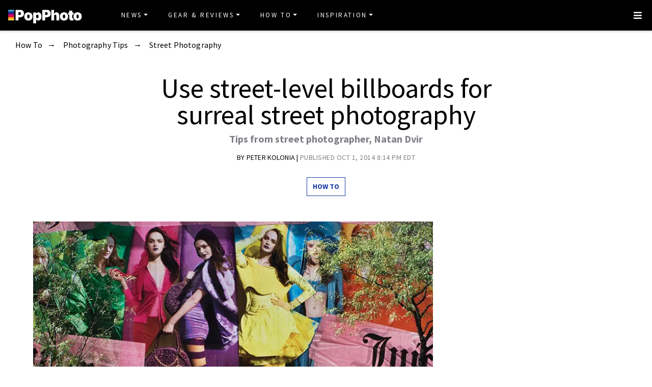

--- FILE ---
content_type: application/javascript
request_url: https://cdn.cookielaw.org/opt-out/iabCcpaIntegrationScript-noGAM.js
body_size: 4994
content:
//US Privacy String API - required by the IAB to be a specific format
/** @function __uspapi
 *   @summary This function provides an api for vendors to access a user's us privacy string data
 *   @param {String} command - A command name
 *   @param {Number} version - The us privacy string version number
 *   @param {Function} callback - A callback function accepting usprivacy object as the first param, and success as the second
 *   @returns { Boolean } - a boolean of whether or not the privacy string exists, not required for iab
 *   @description A lengthy description of the purpose of this function
 *   @references https://iabtechlab.com
 *   @example
 *   __uspapi('getUSPData', 1, (data, success) =>{console.log(data, success) });
 *   > {version: 1, uspString: null}, false
 */
 window.__uspapi = function(command, version, callback) {

    function getCookie(name) {
        var cookieName = name + "=";
        //add '; ' so the first cookie will be recognized as well
        var theCookies = "; " + document.cookie;
        var cookieArray = theCookies.split(';');
        for (var i = 0; i < cookieArray.length; i++) {
            var cookie = cookieArray[i];
            while (cookie.charAt(0) === ' ') {
                cookie = cookie.substring(1, cookie.length);
                if (cookie.indexOf(cookieName) === 0) {
                    return cookie.substring(cookieName.length, cookie.length);
                }
            }
        }
        return null;
    }

    var privacyCookieVal = getCookie('usprivacy');
    //Privacy object is a required value for the callback function
    var privacyObject = {
        "version": version,
        "uspString": privacyCookieVal
    };

    //Success state boolean is a required value for the callback function
    var validPrivacyString = false;
    if (privacyCookieVal !== null) {
        validPrivacyString = true;
    }

    //Private method for getUSPData
    function getUSPData() {
        callback(privacyObject, validPrivacyString);
    }

    //the command must match this string & case
    if (command.toLowerCase() === 'getuspdata') {
        getUSPData();
    }

    //return this value as well since it is the only command for now
    // return validPrivacyString;
};
function addUspapiFrame() {
    if (!window.frames['__uspapiLocator']) {
        if (document.body) {
            var body = document.body,
                iframe = document.createElement('iframe');
            iframe.style.display = 'none';
            iframe.setAttribute('style', 'display:none;height:0;opacity:0;visibility:hidden;border:0;width:0;height:0;');
            iframe.name = '__uspapiLocator';
            body.appendChild(iframe);



        } else {
            // if located in the head this injects the iframe more quickly than relying on DOMContentLoaded
            setTimeout(addUspapiFrame, 5);
        }
    }
}

addUspapiFrame();
function optOutMsgHandler(event) {

    var msgIsString = typeof event.data === "string";
    var json;
    if(msgIsString) {
        json = event.data.indexOf("__uspapiCall") !== -1 ? JSON.parse(event.data) : {};
    } else {
        json = event.data;
    }
    if (json.__uspapiCall) {
        var i = json.__uspapiCall;
        window.__uspapi(i.command, i.version, function(retValue, success) {
            var returnMsg = {"__uspapiReturn": {
                    "returnValue": retValue,
                    "success": success,
                    "callId": i.callId
                }};
            window.parent.console.log('received a request for uspapi');
            event.source.postMessage(msgIsString ?
                JSON.stringify(returnMsg) : returnMsg, '*');
        });
    }
}


if (window.addEventListener) {
    window.addEventListener('message', optOutMsgHandler, false);
}
else {
    window.attachEvent('onmessage', optOutMsgHandler);
}

/* non user customizable cookie settings can go here */
window.usPrivacyCookie = (function () {

	var privacyCookieSettings = {
	    cookie: {
	        name: 'usprivacy',
	        durationDays: 365
	    },
	};
	/* TODO: Note - The setConsentVal, setNoticeVal, SetVersionVal methods create new cookies with expirations set a year from the created date
	- maybe they should preserve the initial cookie expiration?
	 */
	
	/* Some generic cookie helper functions */
	
	function createCookie(name, value, days) {
	    var expireString = '; ',
	        samesiteString = 'SameSite=Lax; ',
	        secureString = '',
	        pathString = 'path=/; ',
	        nameString = name + '=' + (value || '') + '; ';
		var alertBoxClsdVal = getCookie('OptanonAlertBoxClosed');
		// Since the usprivacy cookie is synced on every page load 
		// we don't want the cookie to extended a year every time,
		// so setting the expiry same as optanon alert box closed
		if(alertBoxClsdVal) {
			expiryDate = new Date(alertBoxClsdVal);
		}
	    if (days) {
	        var date = new Date();
	        date.setTime(date.getTime() + (days * 24 * 60 * 60 * 1000));
	        expireString = 'expires=' + date.toUTCString() + '; ';
	    }
	    document.cookie = nameString + expireString + pathString + samesiteString + secureString;
	}

	function getCookie(name) {
	    var cookieName = name + "=";
	    //add '; ' so the first cookie will be recognized as well
	    var theCookies = "; " + document.cookie;
	    var cookieArray = theCookies.split(';');
	    for (var i = 0; i < cookieArray.length; i++) {
	        var cookie = cookieArray[i];
	        while (cookie.charAt(0) === ' ') {
	            cookie = cookie.substring(1, cookie.length);
	            if (cookie.indexOf(cookieName) === 0) {
	                return cookie.substring(cookieName.length, cookie.length);
	            }
	        }
	    }
	    return null;
	}
	
	function eraseCookie(name) {
	    document.cookie = name + '=; Max-Age=-99999999;';
	}
	
	function simpleSanitize(string) {
	    var map = {
	        '&': '&amp;',
	        '<': '&lt;',
	        '>': '&gt;',
	        '"': '&quot;',
	        "'": '&#x27;',
	        "/": '&#x2F;',
	    };
	    var reg = /[&<>"'/]/ig;
	    return string.replace(reg, function (match) {
	        map[match];
	    });
	}
	
	/* functions specific to the Us Privacy cookie */
	function getPrivacyCookie() {
	    return getCookie(privacyCookieSettings.cookie.name);
	}
	
	/* The value of the cookie/usprivacy string should be a 3 character string
	 * char 1 {version} = 1
	 * char 2 {notice} = Y, N, -
	 * char 3 {consent} = Y, N, -
	 * char 4 {LSPA agreements} - Y, N, -
	 * More info: https://iabtechlab.com/standards/ccpa/
	 * Note: - is never valid unless values 2-4 are -
	 * ex 1--- === valid
	 * ex 1Y-N !== valid
	 * Note: values are now case insensitive, I wouldn't recommend mixing case though
	 * ex 1YNY == 1yny
	 */
	function createPrivacyCookie(val) {
	    var cookieName = privacyCookieSettings.cookie.name,
	        cookieDays = privacyCookieSettings.cookie.durationDays;
	    createCookie(cookieName, val, cookieDays);
	}
	
	function getVersionVal() {
	    var privacyStringValues = getPrivacyCookie();
	    if (privacyStringValues !== null) {
	        return privacyStringValues.substr(0, 1);
	    } else {
	        return null;
	    }
	}
	
	function getNoticeVal() {
	    var privacyStringValues = getPrivacyCookie();
	    if (privacyStringValues !== null) {
	        return privacyStringValues.substr(1, 1);
	    } else {
	        return null;
	    }
	}
	
	function getOptOutVal() {
	    var privacyStringValues = getPrivacyCookie();
	    if (privacyStringValues !== null) {
	        return privacyStringValues.substr(2, 1);
	    } else {
	        return null;
	    }
	}
	
	function getLSPAVal() {
	    var privacyStringValues = getPrivacyCookie();
	    if (privacyStringValues !== null) {
	        return privacyStringValues.substr(3, 1);
	    } else {
	        return null;
	    }
	}
	
	function setVersionVal(newVal) {
	    if (getPrivacyCookie() !== null) {
	        var consentStringValues = newVal;
	        consentStringValues += getNoticeVal();
	        consentStringValues += getOptOutVal();
	        createPrivacyCookie(consentStringValues);
	        return true;
	    } else {
	        //cookie didn't exist in the first place
	        return false;
	    }
	}
	
	function setNoticeVal(newVal) {
	    if (getPrivacyCookie() !== null) {
	        var consentStringValues = getVersionVal();
	        consentStringValues += newVal;
	        consentStringValues += getOptOutVal();
	        createPrivacyCookie(consentStringValues);
	        return true;
	    } else {
	        //cookie didn't exist in the first place
	        return false;
	    }
	}
	
	function setConsentVal(newVal) {
	    if (getPrivacyCookie() !== null) {
	        var consentStringValues = getVersionVal();
	        consentStringValues += getNoticeVal();
	        consentStringValues += newVal;
	        createPrivacyCookie(consentStringValues);
	        return true;
	    } else {
	        //cookie didn't exist in the first place
	        return false;
	    }
	}
	
	function setLSPAVal(newVal) {
	    if (getPrivacyCookie() !== null) {
	        var consentStringValues = getVersionVal();
	        consentStringValues += getNoticeVal();
	        consentStringValues += getOptOutVal();
	        consentStringValues += newVal;
	        createPrivacyCookie(consentStringValues);
	        return true;
	    } else {
	        //cookie didn't exist in the first place
	        return false;
	    }
	}
	
	
	/** @function usPrivacyCookie
	 *   @summary A module for interacting with the usprivacy string and cookie
	 *
	 *   @returns { Object} - Returns an object with methods that can be used to manipulate the privacy string data
	 *   @description A lengthy description of the purpose of this function
	 *   @requires <someModuleName>
	 *
	 *   @example
	 *   usPrivacyCookie.get();
	 *   > "1NN"
	 *
	 *   @example
	 *   usPrivacyCookie.set('1---');
	 *   > creates a usprivacy cookie with 1--- as the value
	 */
	
	return {
	    get: getPrivacyCookie,
	    create: createPrivacyCookie,
	    getVersionVal: getVersionVal,
	    getNoticeVal: getNoticeVal,
	    getOptOutVal: getOptOutVal,
	    getLSPAVal: getLSPAVal,
	    setVersionVal: setVersionVal,
	    setNoticeVal: setNoticeVal,
	    setConsentVal: setConsentVal,
	    setLSPAVal: setLSPAVal
	};
})();

/* OneTrust CCPA Opt Out - Opt Out Dialogue Module */
window.otCcpaOptOut = (function () {

    /* High Level Functions to create/destroy */
    function init() {
		var userSettings = getCCPAOptOutIds();
		createBannerConnection();
        //Class for storing privacy string values
        function OptOutPrivacyObject() {
            // * char 1 {version} = 1
            // * char 2 {notice} = Y, N, -
            // * char 3 {optout} = Y, N, -
            // * char 4 {lspa} = Y, N, -
            var privacyStringValues = {
                version: '1',
                notice: 'N',
                optout: 'N',
                lspa: 'N'
            };
            if (isExplicitNoticeProvided()) {
                privacyStringValues.notice = 'Y';
            }
            if (isLspaAccepted()) {
                privacyStringValues.lspa = 'Y';
            }

            function returnValue() {
                return privacyStringValues.version + privacyStringValues.notice + privacyStringValues.optout + privacyStringValues.lspa;
            }

            function setValue(name, value) {
                privacyStringValues[name] = value;
            }

            return {
                set: setValue,
                value: returnValue
            };
        }

		function groupsUpdated() {
			//check the location
			if (isLocationApplicable()) {
				//Perform initial setup checks for the iab			
				var initialPrivacyValues = new OptOutPrivacyObject();
				if (isExplicitNoticeProvided()) {
						initialPrivacyValues.set('notice', 'Y');
				} else {
						initialPrivacyValues.set('notice', 'N');
				}
				var isCCPAOptOutIdInActive = false;
				var activeGroupsArr = !OnetrustActiveGroups.slice(1, -1) ? [] : OnetrustActiveGroups.slice(1, -1).split(",");
				for(var i = 0, l = userSettings.ids.length; i < l; i++) {
					if(activeGroupsArr.indexOf(userSettings.ids[i]) === -1) {
						isCCPAOptOutIdInActive = true;
						break;
					}
				}
				if(isCCPAOptOutIdInActive) {
					initialPrivacyValues.set('optout', 'Y');
				} else {
					initialPrivacyValues.set('optout', 'N');
				}
				usPrivacyCookie.create(initialPrivacyValues.value());
			} else {
				usPrivacyCookie.create('1---');
				//End everything now
				return false;
			}
		}

		//Sync the usprivacy cookie once domaindata api is available
		if(window.OneTrust && OneTrust.GetDomainData) {
			groupsUpdated();
		} else {
			var checkOtApi = setInterval(function() {
				if(window.OneTrust && OneTrust.GetDomainData) {
					clearInterval(checkOtApi);
					groupsUpdated();
				}
			}, 50);
		}

        //gets attribute settings
		function getCCPAOptOutIds() {
    		// initialize optOutIds variable to return
	        var optOutIds = [];
			var geoValue = "";
			var userSettings = {};
			var lspaValue = "";
	        
	        // get all script tags on the DOM
	        var scripts = document.getElementsByTagName('script');
	        
	        // loop through each script tag and identify the one that has the "ccpa-opt-out-ids" attribute
	        for(var i = 0, l = scripts.length; i < l; i++) {
	            var scriptHasCCPAOptOutIds = !!scripts[i].attributes.getNamedItem("ccpa-opt-out-ids");
	            if (scriptHasCCPAOptOutIds) {
	                // get the value of the "ccpa-out-out-ids" attribute
	                var ccpaOptOutValue = scripts[i].attributes.getNamedItem("ccpa-opt-out-ids").value;
					geoValue = scripts[i].attributes.getNamedItem("ccpa-opt-out-geo").value;
					lspaValue = scripts[i].attributes.getNamedItem("ccpa-opt-out-lspa").value;
	                // convert "ccpa-opt-out-ids" attribute value to an array when value is not falsey
	                if (!!ccpaOptOutValue) {
	                    // split the comma separated values to support 1 or many opt out ids (OT cookie groups)
	                    optOutIds = ccpaOptOutValue.split(",");
	                }
	                break;
	            }
	        }
			userSettings = {ids: optOutIds, geo: geoValue, lspa: lspaValue};
	        return userSettings;
	    }

        function createBannerConnection() {
			window.addEventListener('consent.onetrust', function () {
        	    confirmSettings();
   			}, false);


			

            //function that runs when confirmation button is clicked
            function confirmSettings() {
				var activeGroupsArr = !OnetrustActiveGroups.slice(1, -1) ? [] : OnetrustActiveGroups.slice(1, -1).split(",");
				
				// when "ccpa-opt-out-ids" attribute is empty, don't allow updating the usprivacy cookie"
	            if (!userSettings.ids.length) {
	                return;
	            }
				
				
				//set values based on user settings
				var isCCPAOptOutIdInActive = false;
				for(var i = 0, l = userSettings.ids.length; i < l; i++) {
					 if(activeGroupsArr.indexOf(userSettings.ids[i]) == -1) {
						isCCPAOptOutIdInActive = true;
					 };
				}
				if (isCCPAOptOutIdInActive) {
					if(isLocationApplicable()){
						var updatedPrivacyValues = new OptOutPrivacyObject();
						updatedPrivacyValues.set('optout', 'Y');
						usPrivacyCookie.create(updatedPrivacyValues.value());
					}
				} else {
					if(isLocationApplicable()){
						var updatedPrivacyValues = new OptOutPrivacyObject();
						updatedPrivacyValues.set('optout', 'N');
						usPrivacyCookie.create(updatedPrivacyValues.value()); 
					}
				}
			}
        }

        /* Return booleans based on certain conditions */
        function isExplicitNoticeProvided() {
            //The existence of a privacy policy is the criteria for explicit notice right now
                return true;
        }
		
		//need to add our own option
        function isLspaAccepted() {
            if (userSettings.lspa === "true") {
                return userSettings.lspa;
            } else {
                return false;
            }

        }

        function isLocationApplicable() {
			//need to add our own options
            var locationData = window.__otccpaooLocation,
                locationSetting = userSettings.geo.toLowerCase(); //valid values are 'all', 'us', and 'ca'
            var applicable = false;

            if (locationSetting === 'all') {
                applicable = true;
            } else if (locationSetting === 'us') {
                applicable = (locationData.country.toString().toLowerCase() === 'us');
            } else if (locationSetting === 'ca') {
                applicable = (locationData.state.toString().toLowerCase() === 'ca');
            } else {
                applicable = false;
            }

            return applicable;
        }
    }

	//call init
    //return public methods here
    return {
        init: init
	}

})();

(function otLocation() {
    //Set the global window function definition that will define what the geolocation script does
    window.dnsfeed = function (data) {
        //set this data to a global variable because why not?
        window.__otccpaooLocation = data;
		
        //This will check to see if the location data is on the page and then initialize the ccpa opt out module.
        kickStart();
    };

    //TODO: Should we use an xhr or some other method of accessing this endpoint instead of pulling the entire script onto the page?
    function addGeoScript() {
        //insert this script on the page
        var geoScript = document.createElement('script');
        geoScript.src = 'https://geolocation.onetrust.com/cookieconsentpub/v1/geo/location/dnsfeed';
        geoScript.async = true;
        geoScript.type = "text/javascript";
        var script1 = document.getElementsByTagName('script')[0];
        // var head = document.getElementsByTagName('head')[0];
        // head.appendChild(geoScript);
        script1.parentNode.insertBefore(geoScript, script1);
    }

    function kickStart() {
        //if the location data doesn't exist when this function is run, check it 10 more times in the next 5s
        if (window.__otccpaooLocation !== undefined) {
            //TODO: Check to see if user settings are defined before starting this?
            //otCcpaOptOut.init(); //change initial settings
            otCcpaOptOut.init();
        } else {
            var startOptOut = setInterval(function () {
                if (window.__otccpaooLocation !== undefined) {
                    //pass a global object to the init function that should be provided by the user otherwise the default will be used
                    otCcpaOptOut.init(); //initialized with default user settings
                    clearInterval(startOptOut);
                } else {
                }
            }, 500);

            var optOutExpiration = setTimeout(function () {
                clearInterval(startOptOut);
            }, 5 * 1000);
        }
    }

    //Go ahead and load the geolocation script
    addGeoScript();
})();